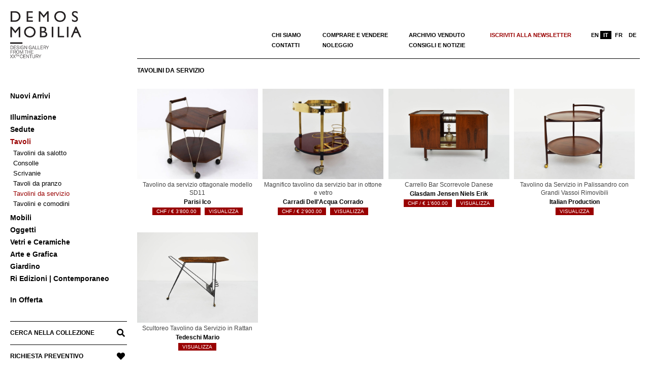

--- FILE ---
content_type: text/html; charset=UTF-8
request_url: https://www.demosmobilia.ch/it/category/tavoli/tavolini-da-servizio/
body_size: 14642
content:

<!DOCTYPE html>
<html lang="it-IT" class="no-js">

<head>
<meta charset="UTF-8" />
<meta name='robots' content='index, follow, max-image-preview:large, max-snippet:-1, max-video-preview:-1' />
<meta name="viewport" content="width=device-width, initial-scale=1" />
<meta name="generator" content="Creattica 1.12.1" />

	<!-- This site is optimized with the Yoast SEO plugin v24.0 - https://yoast.com/wordpress/plugins/seo/ -->
	<title>Tavolini di Servizio da Salotto di Design &#8211; Demosmobilia</title>
	<link rel="canonical" href="https://www.demosmobilia.ch/it/category/tavoli/tavolini-da-servizio/" />
	<meta property="og:locale" content="it_IT" />
	<meta property="og:type" content="article" />
	<meta property="og:title" content="Tavolini di Servizio da Salotto di Design &#8211; Demosmobilia" />
	<meta property="og:url" content="https://www.demosmobilia.ch/it/category/tavoli/tavolini-da-servizio/" />
	<meta property="og:site_name" content="Demosmobilia" />
	<meta name="twitter:card" content="summary_large_image" />
	<script type="application/ld+json" class="yoast-schema-graph">{"@context":"https://schema.org","@graph":[{"@type":"CollectionPage","@id":"https://www.demosmobilia.ch/it/category/tavoli/tavolini-da-servizio/","url":"https://www.demosmobilia.ch/it/category/tavoli/tavolini-da-servizio/","name":"Tavolini di Servizio da Salotto di Design &#8211; Demosmobilia","isPartOf":{"@id":"https://www.demosmobilia.ch/it/#website"},"primaryImageOfPage":{"@id":"https://www.demosmobilia.ch/it/category/tavoli/tavolini-da-servizio/#primaryimage"},"image":{"@id":"https://www.demosmobilia.ch/it/category/tavoli/tavolini-da-servizio/#primaryimage"},"thumbnailUrl":"https://www.demosmobilia.ch/wp-content/uploads/2025/12/Ico-Parisi-Serving-Table-Model-SD11-Stildomus-1959-italy-01.jpg","breadcrumb":{"@id":"https://www.demosmobilia.ch/it/category/tavoli/tavolini-da-servizio/#breadcrumb"},"inLanguage":"it-IT"},{"@type":"ImageObject","inLanguage":"it-IT","@id":"https://www.demosmobilia.ch/it/category/tavoli/tavolini-da-servizio/#primaryimage","url":"https://www.demosmobilia.ch/wp-content/uploads/2025/12/Ico-Parisi-Serving-Table-Model-SD11-Stildomus-1959-italy-01.jpg","contentUrl":"https://www.demosmobilia.ch/wp-content/uploads/2025/12/Ico-Parisi-Serving-Table-Model-SD11-Stildomus-1959-italy-01.jpg","width":1200,"height":900},{"@type":"BreadcrumbList","@id":"https://www.demosmobilia.ch/it/category/tavoli/tavolini-da-servizio/#breadcrumb","itemListElement":[{"@type":"ListItem","position":1,"name":"Home","item":"https://www.demosmobilia.ch/it/"},{"@type":"ListItem","position":2,"name":"Tavoli","item":"https://www.demosmobilia.ch/it/category/tavoli/"},{"@type":"ListItem","position":3,"name":"Tavolini da servizio"}]},{"@type":"WebSite","@id":"https://www.demosmobilia.ch/it/#website","url":"https://www.demosmobilia.ch/it/","name":"Demosmobilia","description":"Vintage design forniture from the &#039;30s to the &#039;80s","publisher":{"@id":"https://www.demosmobilia.ch/it/#organization"},"potentialAction":[{"@type":"SearchAction","target":{"@type":"EntryPoint","urlTemplate":"https://www.demosmobilia.ch/it/?s={search_term_string}"},"query-input":{"@type":"PropertyValueSpecification","valueRequired":true,"valueName":"search_term_string"}}],"inLanguage":"it-IT"},{"@type":"Organization","@id":"https://www.demosmobilia.ch/it/#organization","name":"demosmobilia","url":"https://www.demosmobilia.ch/it/","logo":{"@type":"ImageObject","inLanguage":"it-IT","@id":"https://www.demosmobilia.ch/it/#/schema/logo/image/","url":"https://www.demosmobilia.ch/wp-content/uploads/2020/07/demosmobilia-logo-2020-230-160.png","contentUrl":"https://www.demosmobilia.ch/wp-content/uploads/2020/07/demosmobilia-logo-2020-230-160.png","width":230,"height":160,"caption":"demosmobilia"},"image":{"@id":"https://www.demosmobilia.ch/it/#/schema/logo/image/"},"sameAs":["https://www.facebook.com/Demos-Mobilia-1137017453131445/","https://www.instagram.com/demosmobilia/"]}]}</script>
	<!-- / Yoast SEO plugin. -->


<link rel='dns-prefetch' href='//fonts.googleapis.com' />
<link rel="alternate" type="application/rss+xml" title="Demosmobilia &raquo; Feed" href="https://www.demosmobilia.ch/it/feed/" />
<link rel="alternate" type="application/rss+xml" title="Demosmobilia &raquo; Feed dei commenti" href="https://www.demosmobilia.ch/it/comments/feed/" />
<link rel="alternate" type="application/rss+xml" title="Feed Demosmobilia &raquo; Tavolini da servizio Categoria" href="https://www.demosmobilia.ch/it/category/tavoli/tavolini-da-servizio/feed/" />
<link rel="profile" href="http://gmpg.org/xfn/11" />
<link rel="preload" href="https://www.demosmobilia.ch/wp-content/themes/creattica/hybrid/extend/css/webfonts/fa-solid-900.woff2" as="font" crossorigin="anonymous">
<link rel="preload" href="https://www.demosmobilia.ch/wp-content/themes/creattica/hybrid/extend/css/webfonts/fa-regular-400.woff2" as="font" crossorigin="anonymous">
<link rel="preload" href="https://www.demosmobilia.ch/wp-content/themes/creattica/hybrid/extend/css/webfonts/fa-brands-400.woff2" as="font" crossorigin="anonymous">
		<!-- This site uses the Google Analytics by MonsterInsights plugin v9.11.1 - Using Analytics tracking - https://www.monsterinsights.com/ -->
		<!-- Nota: MonsterInsights non è attualmente configurato su questo sito. Il proprietario del sito deve autenticarsi con Google Analytics nel pannello delle impostazioni di MonsterInsights. -->
					<!-- No tracking code set -->
				<!-- / Google Analytics by MonsterInsights -->
		<style id='wp-img-auto-sizes-contain-inline-css'>
img:is([sizes=auto i],[sizes^="auto," i]){contain-intrinsic-size:3000px 1500px}
/*# sourceURL=wp-img-auto-sizes-contain-inline-css */
</style>
<link rel='stylesheet' id='wp-block-library-css' href='https://www.demosmobilia.ch/wp-includes/css/dist/block-library/style.min.css?ver=6.9' media='all' />
<link rel='stylesheet' id='wc-blocks-style-css' href='https://www.demosmobilia.ch/wp-content/plugins/woocommerce/assets/client/blocks/wc-blocks.css?ver=wc-9.4.4' media='all' />
<style id='global-styles-inline-css'>
:root{--wp--preset--aspect-ratio--square: 1;--wp--preset--aspect-ratio--4-3: 4/3;--wp--preset--aspect-ratio--3-4: 3/4;--wp--preset--aspect-ratio--3-2: 3/2;--wp--preset--aspect-ratio--2-3: 2/3;--wp--preset--aspect-ratio--16-9: 16/9;--wp--preset--aspect-ratio--9-16: 9/16;--wp--preset--color--black: #000000;--wp--preset--color--cyan-bluish-gray: #abb8c3;--wp--preset--color--white: #ffffff;--wp--preset--color--pale-pink: #f78da7;--wp--preset--color--vivid-red: #cf2e2e;--wp--preset--color--luminous-vivid-orange: #ff6900;--wp--preset--color--luminous-vivid-amber: #fcb900;--wp--preset--color--light-green-cyan: #7bdcb5;--wp--preset--color--vivid-green-cyan: #00d084;--wp--preset--color--pale-cyan-blue: #8ed1fc;--wp--preset--color--vivid-cyan-blue: #0693e3;--wp--preset--color--vivid-purple: #9b51e0;--wp--preset--color--accent: #990000;--wp--preset--color--accent-font: #ffffff;--wp--preset--gradient--vivid-cyan-blue-to-vivid-purple: linear-gradient(135deg,rgb(6,147,227) 0%,rgb(155,81,224) 100%);--wp--preset--gradient--light-green-cyan-to-vivid-green-cyan: linear-gradient(135deg,rgb(122,220,180) 0%,rgb(0,208,130) 100%);--wp--preset--gradient--luminous-vivid-amber-to-luminous-vivid-orange: linear-gradient(135deg,rgb(252,185,0) 0%,rgb(255,105,0) 100%);--wp--preset--gradient--luminous-vivid-orange-to-vivid-red: linear-gradient(135deg,rgb(255,105,0) 0%,rgb(207,46,46) 100%);--wp--preset--gradient--very-light-gray-to-cyan-bluish-gray: linear-gradient(135deg,rgb(238,238,238) 0%,rgb(169,184,195) 100%);--wp--preset--gradient--cool-to-warm-spectrum: linear-gradient(135deg,rgb(74,234,220) 0%,rgb(151,120,209) 20%,rgb(207,42,186) 40%,rgb(238,44,130) 60%,rgb(251,105,98) 80%,rgb(254,248,76) 100%);--wp--preset--gradient--blush-light-purple: linear-gradient(135deg,rgb(255,206,236) 0%,rgb(152,150,240) 100%);--wp--preset--gradient--blush-bordeaux: linear-gradient(135deg,rgb(254,205,165) 0%,rgb(254,45,45) 50%,rgb(107,0,62) 100%);--wp--preset--gradient--luminous-dusk: linear-gradient(135deg,rgb(255,203,112) 0%,rgb(199,81,192) 50%,rgb(65,88,208) 100%);--wp--preset--gradient--pale-ocean: linear-gradient(135deg,rgb(255,245,203) 0%,rgb(182,227,212) 50%,rgb(51,167,181) 100%);--wp--preset--gradient--electric-grass: linear-gradient(135deg,rgb(202,248,128) 0%,rgb(113,206,126) 100%);--wp--preset--gradient--midnight: linear-gradient(135deg,rgb(2,3,129) 0%,rgb(40,116,252) 100%);--wp--preset--font-size--small: 13px;--wp--preset--font-size--medium: 20px;--wp--preset--font-size--large: 36px;--wp--preset--font-size--x-large: 42px;--wp--preset--font-family--inter: "Inter", sans-serif;--wp--preset--font-family--cardo: Cardo;--wp--preset--spacing--20: 0.44rem;--wp--preset--spacing--30: 0.67rem;--wp--preset--spacing--40: 1rem;--wp--preset--spacing--50: 1.5rem;--wp--preset--spacing--60: 2.25rem;--wp--preset--spacing--70: 3.38rem;--wp--preset--spacing--80: 5.06rem;--wp--preset--shadow--natural: 6px 6px 9px rgba(0, 0, 0, 0.2);--wp--preset--shadow--deep: 12px 12px 50px rgba(0, 0, 0, 0.4);--wp--preset--shadow--sharp: 6px 6px 0px rgba(0, 0, 0, 0.2);--wp--preset--shadow--outlined: 6px 6px 0px -3px rgb(255, 255, 255), 6px 6px rgb(0, 0, 0);--wp--preset--shadow--crisp: 6px 6px 0px rgb(0, 0, 0);}:where(.is-layout-flex){gap: 0.5em;}:where(.is-layout-grid){gap: 0.5em;}body .is-layout-flex{display: flex;}.is-layout-flex{flex-wrap: wrap;align-items: center;}.is-layout-flex > :is(*, div){margin: 0;}body .is-layout-grid{display: grid;}.is-layout-grid > :is(*, div){margin: 0;}:where(.wp-block-columns.is-layout-flex){gap: 2em;}:where(.wp-block-columns.is-layout-grid){gap: 2em;}:where(.wp-block-post-template.is-layout-flex){gap: 1.25em;}:where(.wp-block-post-template.is-layout-grid){gap: 1.25em;}.has-black-color{color: var(--wp--preset--color--black) !important;}.has-cyan-bluish-gray-color{color: var(--wp--preset--color--cyan-bluish-gray) !important;}.has-white-color{color: var(--wp--preset--color--white) !important;}.has-pale-pink-color{color: var(--wp--preset--color--pale-pink) !important;}.has-vivid-red-color{color: var(--wp--preset--color--vivid-red) !important;}.has-luminous-vivid-orange-color{color: var(--wp--preset--color--luminous-vivid-orange) !important;}.has-luminous-vivid-amber-color{color: var(--wp--preset--color--luminous-vivid-amber) !important;}.has-light-green-cyan-color{color: var(--wp--preset--color--light-green-cyan) !important;}.has-vivid-green-cyan-color{color: var(--wp--preset--color--vivid-green-cyan) !important;}.has-pale-cyan-blue-color{color: var(--wp--preset--color--pale-cyan-blue) !important;}.has-vivid-cyan-blue-color{color: var(--wp--preset--color--vivid-cyan-blue) !important;}.has-vivid-purple-color{color: var(--wp--preset--color--vivid-purple) !important;}.has-black-background-color{background-color: var(--wp--preset--color--black) !important;}.has-cyan-bluish-gray-background-color{background-color: var(--wp--preset--color--cyan-bluish-gray) !important;}.has-white-background-color{background-color: var(--wp--preset--color--white) !important;}.has-pale-pink-background-color{background-color: var(--wp--preset--color--pale-pink) !important;}.has-vivid-red-background-color{background-color: var(--wp--preset--color--vivid-red) !important;}.has-luminous-vivid-orange-background-color{background-color: var(--wp--preset--color--luminous-vivid-orange) !important;}.has-luminous-vivid-amber-background-color{background-color: var(--wp--preset--color--luminous-vivid-amber) !important;}.has-light-green-cyan-background-color{background-color: var(--wp--preset--color--light-green-cyan) !important;}.has-vivid-green-cyan-background-color{background-color: var(--wp--preset--color--vivid-green-cyan) !important;}.has-pale-cyan-blue-background-color{background-color: var(--wp--preset--color--pale-cyan-blue) !important;}.has-vivid-cyan-blue-background-color{background-color: var(--wp--preset--color--vivid-cyan-blue) !important;}.has-vivid-purple-background-color{background-color: var(--wp--preset--color--vivid-purple) !important;}.has-black-border-color{border-color: var(--wp--preset--color--black) !important;}.has-cyan-bluish-gray-border-color{border-color: var(--wp--preset--color--cyan-bluish-gray) !important;}.has-white-border-color{border-color: var(--wp--preset--color--white) !important;}.has-pale-pink-border-color{border-color: var(--wp--preset--color--pale-pink) !important;}.has-vivid-red-border-color{border-color: var(--wp--preset--color--vivid-red) !important;}.has-luminous-vivid-orange-border-color{border-color: var(--wp--preset--color--luminous-vivid-orange) !important;}.has-luminous-vivid-amber-border-color{border-color: var(--wp--preset--color--luminous-vivid-amber) !important;}.has-light-green-cyan-border-color{border-color: var(--wp--preset--color--light-green-cyan) !important;}.has-vivid-green-cyan-border-color{border-color: var(--wp--preset--color--vivid-green-cyan) !important;}.has-pale-cyan-blue-border-color{border-color: var(--wp--preset--color--pale-cyan-blue) !important;}.has-vivid-cyan-blue-border-color{border-color: var(--wp--preset--color--vivid-cyan-blue) !important;}.has-vivid-purple-border-color{border-color: var(--wp--preset--color--vivid-purple) !important;}.has-vivid-cyan-blue-to-vivid-purple-gradient-background{background: var(--wp--preset--gradient--vivid-cyan-blue-to-vivid-purple) !important;}.has-light-green-cyan-to-vivid-green-cyan-gradient-background{background: var(--wp--preset--gradient--light-green-cyan-to-vivid-green-cyan) !important;}.has-luminous-vivid-amber-to-luminous-vivid-orange-gradient-background{background: var(--wp--preset--gradient--luminous-vivid-amber-to-luminous-vivid-orange) !important;}.has-luminous-vivid-orange-to-vivid-red-gradient-background{background: var(--wp--preset--gradient--luminous-vivid-orange-to-vivid-red) !important;}.has-very-light-gray-to-cyan-bluish-gray-gradient-background{background: var(--wp--preset--gradient--very-light-gray-to-cyan-bluish-gray) !important;}.has-cool-to-warm-spectrum-gradient-background{background: var(--wp--preset--gradient--cool-to-warm-spectrum) !important;}.has-blush-light-purple-gradient-background{background: var(--wp--preset--gradient--blush-light-purple) !important;}.has-blush-bordeaux-gradient-background{background: var(--wp--preset--gradient--blush-bordeaux) !important;}.has-luminous-dusk-gradient-background{background: var(--wp--preset--gradient--luminous-dusk) !important;}.has-pale-ocean-gradient-background{background: var(--wp--preset--gradient--pale-ocean) !important;}.has-electric-grass-gradient-background{background: var(--wp--preset--gradient--electric-grass) !important;}.has-midnight-gradient-background{background: var(--wp--preset--gradient--midnight) !important;}.has-small-font-size{font-size: var(--wp--preset--font-size--small) !important;}.has-medium-font-size{font-size: var(--wp--preset--font-size--medium) !important;}.has-large-font-size{font-size: var(--wp--preset--font-size--large) !important;}.has-x-large-font-size{font-size: var(--wp--preset--font-size--x-large) !important;}
/*# sourceURL=global-styles-inline-css */
</style>

<style id='classic-theme-styles-inline-css'>
/*! This file is auto-generated */
.wp-block-button__link{color:#fff;background-color:#32373c;border-radius:9999px;box-shadow:none;text-decoration:none;padding:calc(.667em + 2px) calc(1.333em + 2px);font-size:1.125em}.wp-block-file__button{background:#32373c;color:#fff;text-decoration:none}
/*# sourceURL=/wp-includes/css/classic-themes.min.css */
</style>
<link rel='stylesheet' id='kioken-blocks-style-css' href='https://www.demosmobilia.ch/wp-content/plugins/kioken-blocks/dist/blocks.style.build.css?ver=1.3.9' media='all' />
<link rel='stylesheet' id='woocommerce-layout-css' href='https://www.demosmobilia.ch/wp-content/plugins/woocommerce/assets/css/woocommerce-layout.css?ver=9.4.4' media='all' />
<link rel='stylesheet' id='woocommerce-smallscreen-css' href='https://www.demosmobilia.ch/wp-content/plugins/woocommerce/assets/css/woocommerce-smallscreen.css?ver=9.4.4' media='only screen and (max-width: 768px)' />
<link rel='stylesheet' id='woocommerce-general-css' href='https://www.demosmobilia.ch/wp-content/plugins/woocommerce/assets/css/woocommerce.css?ver=9.4.4' media='all' />
<style id='woocommerce-inline-inline-css'>
.woocommerce form .form-row .required { visibility: visible; }
/*# sourceURL=woocommerce-inline-inline-css */
</style>
<link rel='stylesheet' id='aws-style-css' href='https://www.demosmobilia.ch/wp-content/plugins/advanced-woo-search/assets/css/common.min.css?ver=3.51' media='all' />
<link rel='stylesheet' id='wpml-menu-item-0-css' href='https://www.demosmobilia.ch/wp-content/plugins/sitepress-multilingual-cms/templates/language-switchers/menu-item/style.min.css?ver=1' media='all' />
<link rel='stylesheet' id='hoot-google-fonts-css' href='https://fonts.googleapis.com/css2?family=Open%20Sans:ital,wght@0,300;0,400;0,700;0,800;1,400;1,700&#038;display=swap' media='all' />
<link rel='stylesheet' id='hybrid-gallery-css' href='https://www.demosmobilia.ch/wp-content/themes/creattica/hybrid/css/gallery.min.css?ver=4.0.0' media='all' />
<link rel='stylesheet' id='font-awesome-css' href='https://www.demosmobilia.ch/wp-content/themes/creattica/hybrid/extend/css/font-awesome.css?ver=5.15.4' media='all' />
<style id='font-awesome-inline-css'>
[data-font="FontAwesome"]:before {font-family: 'FontAwesome' !important;content: attr(data-icon) !important;speak: none !important;font-weight: normal !important;font-variant: normal !important;text-transform: none !important;line-height: 1 !important;font-style: normal !important;-webkit-font-smoothing: antialiased !important;-moz-osx-font-smoothing: grayscale !important;}
/*# sourceURL=font-awesome-inline-css */
</style>
<link rel='stylesheet' id='recent-posts-widget-with-thumbnails-public-style-css' href='https://www.demosmobilia.ch/wp-content/plugins/recent-posts-widget-with-thumbnails/public.css?ver=7.1.1' media='all' />
<link rel='stylesheet' id='hybridextend-style-css' href='https://www.demosmobilia.ch/wp-content/themes/creattica/style.css?ver=1.12.1' media='all' />
<link rel='stylesheet' id='hoot-wpblocks-css' href='https://www.demosmobilia.ch/wp-content/themes/creattica/include/blocks/wpblocks.css?ver=1.12.1' media='all' />
<style id='hoot-wpblocks-inline-css'>
.hgrid {
	max-width: 1260px;
} 
#page-wrapper {
	width: 1530px;
} 
a {
	color: #990000;
} 
.accent-typo {
	background: #990000;
	color: #ffffff;
} 
.invert-typo {
	color: #ffffff;
} 
.enforce-typo {
	background: #ffffff;
} 
body.wordpress input[type="submit"], body.wordpress #submit, body.wordpress .button,.wc-block-components-button, .woocommerce #respond input#submit.alt, .woocommerce a.button.alt, .woocommerce button.button.alt, .woocommerce input.button.alt {
	color: #990000;
	border-color: #990000;
} 
body.wordpress input[type="submit"]:hover, body.wordpress #submit:hover, body.wordpress .button:hover, body.wordpress input[type="submit"]:focus, body.wordpress #submit:focus, body.wordpress .button:focus,.wc-block-components-button:hover, .woocommerce #respond input#submit.alt:hover, .woocommerce a.button.alt:hover, .woocommerce button.button.alt:hover, .woocommerce input.button.alt {
	background: #990000;
	color: #ffffff;
} 
body {
	background-color: #ffffff;
} 
#main {
	background-color: #ffffff;
} 
.site-logo-with-icon #site-title i {
	font-size: 50px;
} 
.entry-footer .entry-byline {
	color: #990000;
} 
.lSSlideOuter .lSPager.lSpg > li:hover a, .lSSlideOuter .lSPager.lSpg > li.active a {
	background-color: #990000;
} 
.hootslider-html-slide-button,.hootslider-image-slide-button {
	background: #990000;
	color: #ffffff;
} 
.frontpage-area.module-bg-accent {
	background-color: #990000;
} 
.content-block-style3 .enforce-typo {
	background-color: #ffffff;
} 
.content-block-style4 .content-block-icon.icon-style-none,.content-block-icon i {
	color: #990000;
} 
.content-block-style4 .icon-style-circle, .content-block-style4 .icon-style-square {
	border-color: #990000;
} 
#infinite-handle span,.lrm-form a.button, .lrm-form button, .lrm-form button[type=submit], .lrm-form #buddypress input[type=submit], .lrm-form input[type=submit] {
	background: #990000;
	color: #ffffff;
} 
.woocommerce nav.woocommerce-pagination ul li a:focus, .woocommerce nav.woocommerce-pagination ul li a:hover {
	color: #990000;
} 
:root .has-accent-color,.is-style-outline>.wp-block-button__link:not(.has-text-color), .wp-block-button__link.is-style-outline:not(.has-text-color) {
	color: #990000;
} 
:root .has-accent-background-color,.wp-block-button__link,.wp-block-button__link:hover,.wp-block-search__button,.wp-block-search__button:hover, .wp-block-file__button,.wp-block-file__button:hover {
	background: #990000;
} 
:root .has-accent-font-color,.wp-block-button__link,.wp-block-button__link:hover,.wp-block-search__button,.wp-block-search__button:hover, .wp-block-file__button,.wp-block-file__button:hover {
	color: #ffffff;
} 
:root .has-accent-font-background-color {
	background: #ffffff;
}
/*# sourceURL=hoot-wpblocks-inline-css */
</style>
<link rel='stylesheet' id='hybridextend-child-style-css' href='https://www.demosmobilia.ch/wp-content/themes/creattica-child/style.css?ver=1.1del19092024' media='all' />
<link rel='stylesheet' id='yith_ywraq_frontend-css' href='https://www.demosmobilia.ch/wp-content/plugins/yith-woocommerce-request-a-quote-premium/assets/css/ywraq-frontend.css?ver=2.4.3' media='all' />
<style id='yith_ywraq_frontend-inline-css'>
.woocommerce .add-request-quote-button.button, .woocommerce .add-request-quote-button-addons.button{
    background-color: #000000!important;
    color: #ffffff!important;
}
.woocommerce .add-request-quote-button.button:hover,  .woocommerce .add-request-quote-button-addons.button:hover{
    background-color: #000000!important;
    color: #fff!important;
}
.woocommerce a.add-request-quote-button{
    color: #ffffff!important;
}

.woocommerce a.add-request-quote-button:hover{
    color: #fff!important;
}

/*# sourceURL=yith_ywraq_frontend-inline-css */
</style>
<script src="https://www.demosmobilia.ch/wp-includes/js/jquery/jquery.min.js?ver=3.7.1" id="jquery-core-js"></script>
<script src="https://www.demosmobilia.ch/wp-includes/js/jquery/jquery-migrate.min.js?ver=3.4.1" id="jquery-migrate-js"></script>
<script src="https://www.demosmobilia.ch/wp-content/plugins/woocommerce/assets/js/jquery-blockui/jquery.blockUI.min.js?ver=2.7.0-wc.9.4.4" id="jquery-blockui-js" defer data-wp-strategy="defer"></script>
<script id="wc-add-to-cart-js-extra">
var wc_add_to_cart_params = {"ajax_url":"/wp-admin/admin-ajax.php?lang=it","wc_ajax_url":"/it/?wc-ajax=%%endpoint%%","i18n_view_cart":"Visualizza carrello","cart_url":"https://www.demosmobilia.ch/it/","is_cart":"","cart_redirect_after_add":"no"};
//# sourceURL=wc-add-to-cart-js-extra
</script>
<script src="https://www.demosmobilia.ch/wp-content/plugins/woocommerce/assets/js/frontend/add-to-cart.min.js?ver=9.4.4" id="wc-add-to-cart-js" defer data-wp-strategy="defer"></script>
<script src="https://www.demosmobilia.ch/wp-content/plugins/woocommerce/assets/js/js-cookie/js.cookie.min.js?ver=2.1.4-wc.9.4.4" id="js-cookie-js" defer data-wp-strategy="defer"></script>
<script id="woocommerce-js-extra">
var woocommerce_params = {"ajax_url":"/wp-admin/admin-ajax.php?lang=it","wc_ajax_url":"/it/?wc-ajax=%%endpoint%%"};
//# sourceURL=woocommerce-js-extra
</script>
<script src="https://www.demosmobilia.ch/wp-content/plugins/woocommerce/assets/js/frontend/woocommerce.min.js?ver=9.4.4" id="woocommerce-js" defer data-wp-strategy="defer"></script>
<script src="https://www.demosmobilia.ch/wp-content/themes/creattica/js/modernizr.custom.js?ver=2.8.3" id="modernizr-js"></script>
<link rel="https://api.w.org/" href="https://www.demosmobilia.ch/it/wp-json/" /><link rel="alternate" title="JSON" type="application/json" href="https://www.demosmobilia.ch/it/wp-json/wp/v2/product_cat/4189" /><link rel="EditURI" type="application/rsd+xml" title="RSD" href="https://www.demosmobilia.ch/xmlrpc.php?rsd" />
<meta name="generator" content="WordPress 6.9" />
<meta name="generator" content="WooCommerce 9.4.4" />
<meta name="generator" content="WPML ver:4.9.0 stt:1,4,3,27;" />
	<noscript><style>.woocommerce-product-gallery{ opacity: 1 !important; }</style></noscript>
	<style class='wp-fonts-local'>
@font-face{font-family:Inter;font-style:normal;font-weight:300 900;font-display:fallback;src:url('https://www.demosmobilia.ch/wp-content/plugins/woocommerce/assets/fonts/Inter-VariableFont_slnt,wght.woff2') format('woff2');font-stretch:normal;}
@font-face{font-family:Cardo;font-style:normal;font-weight:400;font-display:fallback;src:url('https://www.demosmobilia.ch/wp-content/plugins/woocommerce/assets/fonts/cardo_normal_400.woff2') format('woff2');}
</style>
<link rel="icon" href="https://www.demosmobilia.ch/wp-content/uploads/2020/08/D-demosmobilia-100x100.png" sizes="32x32" />
<link rel="icon" href="https://www.demosmobilia.ch/wp-content/uploads/2020/08/D-demosmobilia.png" sizes="192x192" />
<link rel="apple-touch-icon" href="https://www.demosmobilia.ch/wp-content/uploads/2020/08/D-demosmobilia.png" />
<meta name="msapplication-TileImage" content="https://www.demosmobilia.ch/wp-content/uploads/2020/08/D-demosmobilia.png" />
		<style id="wp-custom-css">
			/* #main a { text-decoration: underline }
#content-top a { text-decoration: none }
.yit-wcan-container a { text-decoration: none !important }
.textwidget a { text-decoration: none !important }
#rpwwt-recent-posts-widget-with-thumbnails-2 a { text-decoration: none } */
p a { text-decoration: underline !important }
#footer a { text-decoration: underline !important; color: black }
.menu-items > li > a {
    text-transform: none }		</style>
		</head>

<body class="wordpress ltr it it-it child-theme y2026 m01 d15 h02 thursday logged-out wp-custom-logo plural archive taxonomy taxonomy-product_cat taxonomy-product_cat-tavolini-da-servizio product_cat-template-default creattica theme-creattica woocommerce woocommerce-page woocommerce-no-js is_chrome" dir="ltr" itemscope="itemscope" itemtype="https://schema.org/Blog">

	
	<a href="#main" class="screen-reader-text">Salta al contenuto</a>

	<div id="page-wrapper" class=" hgrid site-boxed content-boxed page-wrapper sitewrap-full-width sidebars0 hoot-cf7-style hoot-mapp-style hoot-jetpack-style">

		
		<div id="leftbar" class=" leftbar">
			<div id="leftbar-inner" class=" leftbar-inner">

								<header id="header" class="site-header" role="banner" itemscope="itemscope" itemtype="https://schema.org/WPHeader">
						<div id="header-primary" class=" header-part">
		<div class="hgrid">
			<div class="hgrid-span-12">

				<div id="branding" class="site-branding branding">
					<div id="site-logo" class="site-logo-image">
						<div id="site-logo-image" ><div id="site-title" class="site-title" itemprop="headline"><a href="https://www.demosmobilia.ch/it/" class="custom-logo-link" rel="home"><img width="230" height="160" src="https://www.demosmobilia.ch/wp-content/uploads/2020/07/demosmobilia-logo-2020-230-160.png" class="custom-logo" alt="Tavolino da servizio ottagonale modello SD11" decoding="async" title="Item nr: 25122 - Tavolino da servizio ottagonale modello SD11" /></a><div style="clip: rect(1px, 1px, 1px, 1px); clip-path: inset(50%); height: 1px; width: 1px; margin: -1px; overflow: hidden; position: absolute !important;">Demosmobilia</div></div></div>					</div>
				</div><!-- #branding -->

			</div>
		</div>
			</div>
	<div id="mobile-header" class=""><div class="mobile-logo-area"><a href="https://www.demosmobilia.ch/" rel="home"><img class="mobile-logo-image" src="https://www.demosmobilia.ch/wp-content/uploads/2020/08/demosmobilia-logo-2020-smart.png" alt="Demosmobilia — Design gallery & Warehouse — Switzerland"></a></div></div><div id="mobile-header-right" class="only-for-mobile"><a href="https://www.demosmobilia.ch/search-in-our-collection/" rel="home"><i class="fa fa-search"></i></a></div>	<div id="header-aside" class=" header-aside">
		<div class="hgrid">
			<div class="hgrid-span-12">
					<div class="screen-reader-text">Menu primario di navigzione</div>
	<nav id="menu-primary" class="menu menu-primary nav-menu mobilemenu-inline mobilesubmenu-click" role="navigation" aria-label="Navigazione primaria Menu" itemscope="itemscope" itemtype="https://schema.org/SiteNavigationElement">
		<div class="menu-toggle"><span class="menu-toggle-text">Menu</span><i class="fas fa-bars"></i></div>
		<div class="menu-expand"><i class="fas fa-bars"></i></div>

		<ul id="menu-primary-items" class="menu-items sf-menu menu"><li id="menu-item-38917" class="spazio-sotto single-voice menu-item menu-item-type-taxonomy menu-item-object-product_cat menu-item-38917"><a href="https://www.demosmobilia.ch/it/category/nuovi-arrivi/">Nuovi Arrivi</a></li>
<li id="menu-item-38918" class="menu-item menu-item-type-taxonomy menu-item-object-product_cat menu-item-has-children menu-item-38918"><a href="https://www.demosmobilia.ch/it/category/illuminazione/">Illuminazione</a>
<ul class="sub-menu">
	<li id="menu-item-4092" class="menu-item-4092"><a href="https://www.demosmobilia.ch/it/category/illuminazione/lampade-da-terra/">Lampade da terra</a></li>
	<li id="menu-item-4093" class="menu-item-4093"><a href="https://www.demosmobilia.ch/it/category/illuminazione/lampade-da-soffitto/">Lampadari, plafoniere e spot</a></li>
	<li id="menu-item-4094" class="menu-item-4094"><a href="https://www.demosmobilia.ch/it/category/illuminazione/lampade-da-tavolo/">Lampade da tavolo</a></li>
	<li id="menu-item-4095" class="menu-item-4095"><a href="https://www.demosmobilia.ch/it/category/illuminazione/applique/">Applique</a></li>
</ul>
</li>
<li id="menu-item-38919" class="menu-item menu-item-type-taxonomy menu-item-object-product_cat menu-item-has-children menu-item-38919"><a href="https://www.demosmobilia.ch/it/category/sedute/">Sedute</a>
<ul class="sub-menu">
	<li id="menu-item-4154" class="menu-item-4154"><a href="https://www.demosmobilia.ch/it/category/sedute/poltrone/">Poltrone</a></li>
	<li id="menu-item-4156" class="menu-item-4156"><a href="https://www.demosmobilia.ch/it/category/sedute/letti-e-dormeuse/">Letti e dormeuse</a></li>
	<li id="menu-item-4159" class="menu-item-4159"><a href="https://www.demosmobilia.ch/it/category/sedute/panchine/">Panchine</a></li>
	<li id="menu-item-4160" class="menu-item-4160"><a href="https://www.demosmobilia.ch/it/category/sedute/sedie/">Sedie</a></li>
	<li id="menu-item-4162" class="menu-item-4162"><a href="https://www.demosmobilia.ch/it/category/sedute/divani-e-divani-letto/">Divani e divani letto</a></li>
	<li id="menu-item-4164" class="menu-item-4164"><a href="https://www.demosmobilia.ch/it/category/sedute/sgabelli/">Sgabelli</a></li>
</ul>
</li>
<li id="menu-item-38920" class="menu-item menu-item-type-taxonomy menu-item-object-product_cat current-product_cat-ancestor current-menu-parent current-menu-ancestor menu-item-has-children menu-item-38920"><a href="https://www.demosmobilia.ch/it/category/tavoli/">Tavoli</a>
<ul class="sub-menu">
	<li id="menu-item-4180" class="menu-item-4180"><a href="https://www.demosmobilia.ch/it/category/tavoli/tavolini-da-salotto/">Tavolini da salotto</a></li>
	<li id="menu-item-4182" class="menu-item-4182"><a href="https://www.demosmobilia.ch/it/category/tavoli/consolle/">Consolle</a></li>
	<li id="menu-item-4185" class="menu-item-4185"><a href="https://www.demosmobilia.ch/it/category/tavoli/scrivanie/">Scrivanie</a></li>
	<li id="menu-item-4186" class="menu-item-4186"><a href="https://www.demosmobilia.ch/it/category/tavoli/tavoli-da-pranzo/">Tavoli da pranzo</a></li>
	<li id="menu-item-4189" class="current-menu-item menu-item-4189"><a href="https://www.demosmobilia.ch/it/category/tavoli/tavolini-da-servizio/" aria-current="page">Tavolini da servizio</a></li>
	<li id="menu-item-4190" class="menu-item-4190"><a href="https://www.demosmobilia.ch/it/category/tavoli/tavolini-e-comodini/">Tavolini e comodini</a></li>
</ul>
</li>
<li id="menu-item-38921" class="menu-item menu-item-type-taxonomy menu-item-object-product_cat menu-item-has-children menu-item-38921"><a href="https://www.demosmobilia.ch/it/category/mobili/">Mobili</a>
<ul class="sub-menu">
	<li id="menu-item-4168" class="menu-item-4168"><a href="https://www.demosmobilia.ch/it/category/mobili/mobili-bar/">Mobili bar</a></li>
	<li id="menu-item-4170" class="menu-item-4170"><a href="https://www.demosmobilia.ch/it/category/mobili/librerie/">Librerie</a></li>
	<li id="menu-item-4173" class="menu-item-4173"><a href="https://www.demosmobilia.ch/it/category/mobili/armadi-e-guardaroba/">Armadi e guardaroba</a></li>
	<li id="menu-item-4174" class="menu-item-4174"><a href="https://www.demosmobilia.ch/it/category/mobili/cassettiere/">Cassettiere</a></li>
	<li id="menu-item-4176" class="menu-item-4176"><a href="https://www.demosmobilia.ch/it/category/mobili/credenze/">Credenze</a></li>
</ul>
</li>
<li id="menu-item-38922" class="menu-item menu-item-type-taxonomy menu-item-object-product_cat menu-item-has-children menu-item-38922"><a href="https://www.demosmobilia.ch/it/category/oggetti/">Oggetti</a>
<ul class="sub-menu">
	<li id="menu-item-4144" class="menu-item-4144"><a href="https://www.demosmobilia.ch/it/category/oggetti/tappeti/">Tappeti</a></li>
	<li id="menu-item-4138" class="menu-item-4138"><a href="https://www.demosmobilia.ch/it/category/oggetti/specchi/">Specchi</a></li>
	<li id="menu-item-4130" class="menu-item-4130"><a href="https://www.demosmobilia.ch/it/category/oggetti/posacenere-e-set-da-fumo/">Posacenere e set da fumo</a></li>
	<li id="menu-item-4143" class="menu-item-4143"><a href="https://www.demosmobilia.ch/it/category/oggetti/portaombrelli/">Portaombrelli</a></li>
	<li id="menu-item-4136" class="menu-item-4136"><a href="https://www.demosmobilia.ch/it/category/oggetti/maniglie/">Maniglie</a></li>
	<li id="menu-item-4133" class="menu-item-4133"><a href="https://www.demosmobilia.ch/it/category/oggetti/candelabri/">Candelabri</a></li>
	<li id="menu-item-4134" class="menu-item-4134"><a href="https://www.demosmobilia.ch/it/category/oggetti/appendiabiti/">Appendiabiti</a></li>
	<li id="menu-item-4140" class="menu-item-4140"><a href="https://www.demosmobilia.ch/it/category/oggetti/altro/">Altro</a></li>
</ul>
</li>
<li id="menu-item-38923" class="menu-item menu-item-type-taxonomy menu-item-object-product_cat menu-item-has-children menu-item-38923"><a href="https://www.demosmobilia.ch/it/category/vetri-e-ceramiche/">Vetri e Ceramiche</a>
<ul class="sub-menu">
	<li id="menu-item-38924" class="menu-item menu-item-type-taxonomy menu-item-object-product_cat menu-item-38924"><a href="https://www.demosmobilia.ch/it/category/vetri-e-ceramiche/vasi/">Vasi</a></li>
	<li id="menu-item-38925" class="menu-item menu-item-type-taxonomy menu-item-object-product_cat menu-item-38925"><a href="https://www.demosmobilia.ch/it/category/vetri-e-ceramiche/ciotole-piatti-e-oggetti-per-la-tavola/">Ciotole, piatti e oggetti per la tavola</a></li>
	<li id="menu-item-38926" class="menu-item menu-item-type-taxonomy menu-item-object-product_cat menu-item-38926"><a href="https://www.demosmobilia.ch/it/category/vetri-e-ceramiche/posacenere/">Posacenere</a></li>
	<li id="menu-item-38927" class="menu-item menu-item-type-taxonomy menu-item-object-product_cat menu-item-38927"><a href="https://www.demosmobilia.ch/it/category/vetri-e-ceramiche/grandi-vasi/">Grandi vasi da terra</a></li>
	<li id="menu-item-38928" class="menu-item menu-item-type-taxonomy menu-item-object-product_cat menu-item-38928"><a href="https://www.demosmobilia.ch/it/category/vetri-e-ceramiche/altri-oggetti/">Altro</a></li>
</ul>
</li>
<li id="menu-item-38929" class="menu-item menu-item-type-taxonomy menu-item-object-product_cat menu-item-has-children menu-item-38929"><a href="https://www.demosmobilia.ch/it/category/arte-e-grafica/">Arte e Grafica</a>
<ul class="sub-menu">
	<li id="menu-item-4081" class="menu-item-4081"><a href="https://www.demosmobilia.ch/it/category/arte-e-grafica/sculture/">Sculture</a></li>
	<li id="menu-item-4100" class="menu-item-4100"><a href="https://www.demosmobilia.ch/it/category/arte-e-grafica/dipinti-stampe-e-multipli/">Dipinti, stampe e multipli</a></li>
</ul>
</li>
<li id="menu-item-38930" class="menu-item menu-item-type-taxonomy menu-item-object-product_cat menu-item-has-children menu-item-38930"><a href="https://www.demosmobilia.ch/it/category/giardino/">Giardino</a>
<ul class="sub-menu">
	<li id="menu-item-4082" class="menu-item-4082"><a href="https://www.demosmobilia.ch/it/category/giardino/poltrone-da-esterno/">Poltrone</a></li>
	<li id="menu-item-4083" class="menu-item-4083"><a href="https://www.demosmobilia.ch/it/category/giardino/sedie-da-esterno/">Sedie</a></li>
	<li id="menu-item-4084" class="menu-item-4084"><a href="https://www.demosmobilia.ch/it/category/giardino/oggetti-da-esterno/">Oggetti</a></li>
	<li id="menu-item-4085" class="menu-item-4085"><a href="https://www.demosmobilia.ch/it/category/giardino/tavoli-da-esterno/">Tavoli</a></li>
	<li id="menu-item-4086" class="menu-item-4086"><a href="https://www.demosmobilia.ch/it/category/giardino/sdraio/">Sdraio</a></li>
</ul>
</li>
<li id="menu-item-38931" class="spazio-sotto menu-item menu-item-type-taxonomy menu-item-object-product_cat menu-item-has-children menu-item-38931"><a href="https://www.demosmobilia.ch/it/category/ri-edizioni-contemporaneo/">Ri Edizioni | Contemporaneo</a>
<ul class="sub-menu">
	<li id="menu-item-4148" class="menu-item-4148"><a href="https://www.demosmobilia.ch/it/category/ri-edizioni-contemporaneo/tappeti-amini/">Tappeti Amini</a></li>
	<li id="menu-item-4150" class="menu-item-4150"><a href="https://www.demosmobilia.ch/it/category/ri-edizioni-contemporaneo/small-family-growing/">Small Family Growing per Demosmobilia</a></li>
</ul>
</li>
<li id="menu-item-38873" class="menu-item menu-item-type-post_type menu-item-object-page menu-item-38873"><a href="https://www.demosmobilia.ch/it/offerte-speciali/">In Offerta</a></li>
<li id="menu-item-38869" class="only-for-mobile menu-item menu-item-type-post_type menu-item-object-page menu-item-38869"><a href="https://www.demosmobilia.ch/it/chi-siamo/">Chi Siamo</a></li>
<li id="menu-item-38871" class="only-for-mobile menu-item menu-item-type-post_type menu-item-object-page menu-item-38871"><a href="https://www.demosmobilia.ch/it/contatti/">Contatti</a></li>
<li id="menu-item-38870" class="only-for-mobile menu-item menu-item-type-post_type menu-item-object-page menu-item-38870"><a href="https://www.demosmobilia.ch/it/comprare-e-vendere/">Comprare &#038; Vendere</a></li>
<li id="menu-item-38876" class="only-for-mobile menu-item menu-item-type-post_type menu-item-object-page menu-item-38876"><a href="https://www.demosmobilia.ch/it/noleggio/">Noleggio</a></li>
<li id="menu-item-38867" class="only-for-mobile menu-item menu-item-type-post_type menu-item-object-page menu-item-38867"><a href="https://www.demosmobilia.ch/it/archivio-del-venduto/">Archivio Venduto</a></li>
<li id="menu-item-38865" class="only-for-mobile menu-item menu-item-type-post_type menu-item-object-page menu-item-38865"><a href="https://www.demosmobilia.ch/it/consigli-e-notizie/">Consigli &#038; Notizie</a></li>
<li id="menu-item-38877" class="only-for-mobile menu-item menu-item-type-post_type menu-item-object-page menu-item-38877"><a href="https://www.demosmobilia.ch/it/newsletter/">Iscriviti alla Newsletter</a></li>
<li id="menu-item-wpml-ls-16-en" class="menu-item wpml-ls-slot-16 wpml-ls-item wpml-ls-item-en wpml-ls-menu-item wpml-ls-first-item menu-item-type-wpml_ls_menu_item menu-item-object-wpml_ls_menu_item menu-item-wpml-ls-16-en"><a href="https://www.demosmobilia.ch/category/tables/serving-tables/" title="Passa a EN" aria-label="Passa a EN" role="menuitem"><span class="wpml-ls-native" lang="en">EN</span></a></li>
<li id="menu-item-wpml-ls-16-it" class="menu-item wpml-ls-slot-16 wpml-ls-item wpml-ls-item-it wpml-ls-current-language wpml-ls-menu-item menu-item-type-wpml_ls_menu_item menu-item-object-wpml_ls_menu_item menu-item-wpml-ls-16-it"><a href="https://www.demosmobilia.ch/it/category/tavoli/tavolini-da-servizio/" role="menuitem"><span class="wpml-ls-native" lang="it">IT</span></a></li>
<li id="menu-item-wpml-ls-16-fr" class="menu-item wpml-ls-slot-16 wpml-ls-item wpml-ls-item-fr wpml-ls-menu-item menu-item-type-wpml_ls_menu_item menu-item-object-wpml_ls_menu_item menu-item-wpml-ls-16-fr"><a href="https://www.demosmobilia.ch/fr/category/tables-fr-2/tables-de-service/" title="Passa a FR" aria-label="Passa a FR" role="menuitem"><span class="wpml-ls-native" lang="fr">FR</span></a></li>
<li id="menu-item-wpml-ls-16-de" class="menu-item wpml-ls-slot-16 wpml-ls-item wpml-ls-item-de wpml-ls-menu-item wpml-ls-last-item menu-item-type-wpml_ls_menu_item menu-item-object-wpml_ls_menu_item menu-item-wpml-ls-16-de"><a href="https://www.demosmobilia.ch/de/category/tische/servierwagen/" title="Passa a DE" aria-label="Passa a DE" role="menuitem"><span class="wpml-ls-native" lang="de">DE</span></a></li>
</ul>    
	</nav><!-- #menu-primary -->
				</div>
		</div>
	</div>
					</header><!-- #header -->

					<div id="leftbar-bottom" class=" leftbar-bottom  leftbar-section hgrid-stretch inline-nav mobile-display mobile-bottom">
		<div class="hgrid-span-12">
			<section id="text-11" class="widget widget_text">			<div class="textwidget"><p><a href="https://www.demosmobilia.ch/it/cerca-nella-collezione/">CERCA NELLA COLLEZIONE</a></p>
</div>
		</section><section id="text-12" class="widget widget_text">			<div class="textwidget"><p><a href="https://www.demosmobilia.ch/it/richiesta-di-preventivo/">RICHIESTA PREVENTIVO</a></p>
</div>
		</section><section id="hoot-social-icons-widget-2" class="widget widget_hoot-social-icons-widget">
<div class="social-icons-widget social-icons-small"><h3 class="widget-title">CONDIVIDI</h3><a href="https://www.facebook.com/Demos-Mobilia-1137017453131445/" class=" social-icons-icon  fa-facebook-block" target="_blank">
					<i class="fa-facebook-f fab"></i>
				</a><a href="https://www.instagram.com/demosmobilia/" class=" social-icons-icon  fa-instagram-block" target="_blank">
					<i class="fa-instagram fab"></i>
				</a><a href="mailto:info@demosmobilia.ch" class=" social-icons-icon  fa-envelope-block">
					<i class="fa-envelope fas"></i>
				</a></div></section>		</div>
	</div>
	
			</div><!-- #leftbar-inner -->
		</div><!-- #leftbar -->

		<div id="main" class=" main hgrid">

				<div id="content-top" class=" content-top  hgrid-stretch inline-nav highlight-typo">
		<div class="hgrid">
			<div class="hgrid-span-12">
								<aside id="sidebar-content-top" class="sidebar sidebar-content-top" role="complementary" itemscope="itemscope" itemtype="https://schema.org/WPSideBar">
					<section id="nav_menu-2" class="widget widget_nav_menu"><div class="menu-demos-page-menu-it-container"><ul id="menu-demos-page-menu-it" class="menu"><li id="menu-item-38962" class="menu-item menu-item-type-post_type menu-item-object-page menu-item-38962"><a href="https://www.demosmobilia.ch/it/chi-siamo/">Chi Siamo</a></li>
<li id="menu-item-38963" class="menu-item menu-item-type-post_type menu-item-object-page menu-item-38963"><a href="https://www.demosmobilia.ch/it/comprare-e-vendere/">Comprare e Vendere</a></li>
<li id="menu-item-38964" class="medium menu-item menu-item-type-post_type menu-item-object-page menu-item-38964"><a href="https://www.demosmobilia.ch/it/archivio-del-venduto/">Archivio Venduto</a></li>
<li id="menu-item-38965" class="long demos-red menu-item menu-item-type-post_type menu-item-object-page menu-item-38965"><a href="https://www.demosmobilia.ch/it/newsletter/">Iscriviti alla Newsletter</a></li>
<li id="menu-item-38970" class="menu-item menu-item-type-post_type menu-item-object-page menu-item-38970"><a href="https://www.demosmobilia.ch/it/contatti/">Contatti</a></li>
<li id="menu-item-38971" class="menu-item menu-item-type-post_type menu-item-object-page menu-item-38971"><a href="https://www.demosmobilia.ch/it/noleggio/">Noleggio</a></li>
<li id="menu-item-38972" class="medium menu-item menu-item-type-post_type menu-item-object-page menu-item-38972"><a href="https://www.demosmobilia.ch/it/consigli-e-notizie/">Consigli e Notizie</a></li>
<li id="menu-item-wpml-ls-723-en" class="menu-item wpml-ls-slot-723 wpml-ls-item wpml-ls-item-en wpml-ls-menu-item wpml-ls-first-item menu-item-type-wpml_ls_menu_item menu-item-object-wpml_ls_menu_item menu-item-wpml-ls-723-en"><a href="https://www.demosmobilia.ch/category/tables/serving-tables/" title="Passa a EN" aria-label="Passa a EN" role="menuitem"><span class="wpml-ls-native" lang="en">EN</span></a></li>
<li id="menu-item-wpml-ls-723-it" class="menu-item wpml-ls-slot-723 wpml-ls-item wpml-ls-item-it wpml-ls-current-language wpml-ls-menu-item menu-item-type-wpml_ls_menu_item menu-item-object-wpml_ls_menu_item menu-item-wpml-ls-723-it"><a href="https://www.demosmobilia.ch/it/category/tavoli/tavolini-da-servizio/" role="menuitem"><span class="wpml-ls-native" lang="it">IT</span></a></li>
<li id="menu-item-wpml-ls-723-fr" class="menu-item wpml-ls-slot-723 wpml-ls-item wpml-ls-item-fr wpml-ls-menu-item menu-item-type-wpml_ls_menu_item menu-item-object-wpml_ls_menu_item menu-item-wpml-ls-723-fr"><a href="https://www.demosmobilia.ch/fr/category/tables-fr-2/tables-de-service/" title="Passa a FR" aria-label="Passa a FR" role="menuitem"><span class="wpml-ls-native" lang="fr">FR</span></a></li>
<li id="menu-item-wpml-ls-723-de" class="menu-item wpml-ls-slot-723 wpml-ls-item wpml-ls-item-de wpml-ls-menu-item wpml-ls-last-item menu-item-type-wpml_ls_menu_item menu-item-object-wpml_ls_menu_item menu-item-wpml-ls-723-de"><a href="https://www.demosmobilia.ch/de/category/tische/servierwagen/" title="Passa a DE" aria-label="Passa a DE" role="menuitem"><span class="wpml-ls-native" lang="de">DE</span></a></li>
</ul></div></section>				</aside>
							</div>
		</div>
	</div>
	

		<div id="loop-meta" class=" loop-meta-wrap pageheader-bg-default">
			<div class="hgrid">

				<div class=" loop-meta  hgrid-span-12" itemscope="itemscope" itemtype="https://schema.org/WebPageElement">

											<h1 class=" loop-title entry-title" itemprop="headline">Tavolini da servizio</h1>
										<div class=" loop-description" itemprop="text">
											</div><!-- .loop-description -->

				</div><!-- .loop-meta -->

			</div>
		</div>

	
<div class="hgrid main-content-grid">

	
	<main id="content" class="content  hgrid-span-12 no-sidebar layout-full-width " role="main">

		
			<div id="content-wrap">

				<div class="woocommerce-notices-wrapper"></div><p class="woocommerce-result-count" role="alert" aria-relevant="all" data-is-sorted-by="true">
	Visualizzazione di 5 risultati<span class="screen-reader-text">Ordina in base al più recente</span></p>
<form class="woocommerce-ordering" method="get">
	<select name="orderby" class="orderby" aria-label="Ordine negozio">
					<option value="popularity" >Popolarità</option>
					<option value="date"  selected='selected'>Ordina in base al più recente</option>
					<option value="price" >Prezzo: dal più economico</option>
					<option value="price-desc" >Prezzo: dal più caro</option>
			</select>
	<input type="hidden" name="paged" value="1" />
	</form>
<div id="archive-wrap" class="archive-wrap"><ul class="products columns-4">
<li class="entry author-demosmobilia product type-product post-84726 status-publish first instock product_cat-nuovi-arrivi product_cat-tavolini-da-servizio product_tag-parisi-ico-it has-post-thumbnail shipping-taxable purchasable product-type-simple">
	<a href="https://www.demosmobilia.ch/it/product/tavolino-da-servizio-ottagonale-modello-sd11/" class="woocommerce-LoopProduct-link woocommerce-loop-product__link"><img width="1200" height="900" src="https://www.demosmobilia.ch/wp-content/uploads/2025/12/Ico-Parisi-Serving-Table-Model-SD11-Stildomus-1959-italy-01.jpg" class="attachment-large size-large" alt="Tavolino da servizio ottagonale modello SD11" decoding="async" fetchpriority="high" srcset="https://www.demosmobilia.ch/wp-content/uploads/2025/12/Ico-Parisi-Serving-Table-Model-SD11-Stildomus-1959-italy-01.jpg 1200w, https://www.demosmobilia.ch/wp-content/uploads/2025/12/Ico-Parisi-Serving-Table-Model-SD11-Stildomus-1959-italy-01-768x576.jpg 768w" sizes="(max-width: 1200px) 100vw, 1200px" title="Item nr: 25122 - Tavolino da servizio ottagonale modello SD11" /><h2 class="woocommerce-loop-product__title">Tavolino da servizio ottagonale modello SD11</h2><p class="product-designer">Parisi Ico</p><p class="price-and-view"><span class="price"><span class="woocommerce-Price-amount amount"><bdi><span class="woocommerce-Price-currencySymbol">&euro;</span>&nbsp;3'800.00</bdi></span></span><span class="price"><span class="woocommerce-Price-amount">Visualizza</span></span></p></a>	<span id="woocommerce_loop_add_to_cart_link_describedby_84726" class="screen-reader-text">
			</span>
</li>
<li class="entry author-demosmobilia product type-product post-80796 status-publish instock product_cat-nuovi-arrivi product_cat-tavolini-da-servizio product_tag-carradi-dellacqua-corrado-it has-post-thumbnail shipping-taxable purchasable product-type-simple">
	<a href="https://www.demosmobilia.ch/it/product/magnifico-tavolino-da-servizio-bar-in-ottone-e-vetro-2/" class="woocommerce-LoopProduct-link woocommerce-loop-product__link"><img width="1200" height="900" src="https://www.demosmobilia.ch/wp-content/uploads/2025/02/azucena-corrado-corradi-dell-acqua-serving-table-bar-1950-01.jpg" class="attachment-large size-large" alt="Magnifico tavolino da servizio bar in ottone e vetro" decoding="async" srcset="https://www.demosmobilia.ch/wp-content/uploads/2025/02/azucena-corrado-corradi-dell-acqua-serving-table-bar-1950-01.jpg 1200w, https://www.demosmobilia.ch/wp-content/uploads/2025/02/azucena-corrado-corradi-dell-acqua-serving-table-bar-1950-01-768x576.jpg 768w" sizes="(max-width: 1200px) 100vw, 1200px" title="Item nr: 25027 - Magnifico tavolino da servizio bar in ottone e vetro" /><h2 class="woocommerce-loop-product__title">Magnifico tavolino da servizio bar in ottone e vetro</h2><p class="product-designer">Carradi Dell'Acqua Corrado</p><p class="price-and-view"><span class="price"><span class="woocommerce-Price-amount amount"><bdi><span class="woocommerce-Price-currencySymbol">&euro;</span>&nbsp;2'900.00</bdi></span></span><span class="price"><span class="woocommerce-Price-amount">Visualizza</span></span></p></a>	<span id="woocommerce_loop_add_to_cart_link_describedby_80796" class="screen-reader-text">
			</span>
</li>
<li class="entry author-demosmobilia product type-product post-72978 status-publish instock product_cat-mobili-bar product_cat-tavolini-da-servizio product_tag-glasdam-jensen-niels-erik-it has-post-thumbnail shipping-taxable purchasable product-type-simple">
	<a href="https://www.demosmobilia.ch/it/product/carrello-bar-scorrevole-danese/" class="woocommerce-LoopProduct-link woocommerce-loop-product__link"><img width="1200" height="900" src="https://www.demosmobilia.ch/wp-content/uploads/2024/04/gost-sliding-servin-bar-Denmark-anish-scandinavia-Niels-Erik-Glasdam-Jensen-03.jpg" class="attachment-large size-large" alt="Carrello Bar Scorrevole Danese" decoding="async" srcset="https://www.demosmobilia.ch/wp-content/uploads/2024/04/gost-sliding-servin-bar-Denmark-anish-scandinavia-Niels-Erik-Glasdam-Jensen-03.jpg 1200w, https://www.demosmobilia.ch/wp-content/uploads/2024/04/gost-sliding-servin-bar-Denmark-anish-scandinavia-Niels-Erik-Glasdam-Jensen-03-768x576.jpg 768w" sizes="(max-width: 1200px) 100vw, 1200px" title="Item nr: 24096 - Carrello Bar Scorrevole Danese" /><h2 class="woocommerce-loop-product__title">Carrello Bar Scorrevole Danese</h2><p class="product-designer">Glasdam Jensen Niels Erik</p><p class="price-and-view"><span class="price"><span class="woocommerce-Price-amount amount"><bdi><span class="woocommerce-Price-currencySymbol">&euro;</span>&nbsp;1'600.00</bdi></span></span><span class="price"><span class="woocommerce-Price-amount">Visualizza</span></span></p></a>	<span id="woocommerce_loop_add_to_cart_link_describedby_72978" class="screen-reader-text">
			</span>
</li>
<li class="entry author-demosmobilia product type-product post-70076 status-publish last instock product_cat-tavolini-da-servizio has-post-thumbnail shipping-taxable product-type-simple">
	<a href="https://www.demosmobilia.ch/it/product/tavolino-da-servizio-in-palissandro-con-grandi-vassoi-rimovibili/" class="woocommerce-LoopProduct-link woocommerce-loop-product__link"><img width="1200" height="900" src="https://www.demosmobilia.ch/wp-content/uploads/2023/12/1950-italian-design-serving-table-mid-century-modern-02.jpg" class="attachment-large size-large" alt="Tavolino da Servizio in Palissandro con Grandi Vassoi Rimovibili" decoding="async" loading="lazy" srcset="https://www.demosmobilia.ch/wp-content/uploads/2023/12/1950-italian-design-serving-table-mid-century-modern-02.jpg 1200w, https://www.demosmobilia.ch/wp-content/uploads/2023/12/1950-italian-design-serving-table-mid-century-modern-02-768x576.jpg 768w" sizes="auto, (max-width: 1200px) 100vw, 1200px" title="Item nr: 23234 - Tavolino da Servizio in Palissandro con Grandi Vassoi Rimovibili" /><h2 class="woocommerce-loop-product__title">Tavolino da Servizio in Palissandro con Grandi Vassoi Rimovibili</h2><p class="product-designer">Italian Production</p><p class="price-and-view"><span class="price"><span class="woocommerce-Price-amount">Visualizza</span></span></p></a>	<span id="woocommerce_loop_add_to_cart_link_describedby_70076" class="screen-reader-text">
			</span>
</li>
<li class="entry author-demosmobilia product type-product post-43876 status-publish first instock product_cat-tavolini-da-servizio product_tag-tedeschi-mario-it has-post-thumbnail shipping-taxable product-type-simple">
	<a href="https://www.demosmobilia.ch/it/product/scultoreo-tavolino-da-servizio-in-rattan/" class="woocommerce-LoopProduct-link woocommerce-loop-product__link"><img width="1200" height="900" src="https://www.demosmobilia.ch/wp-content/uploads/2019/09/sculptural-serving-table-rattan-mario-tedeschi-1960-italy-01A.jpg" class="attachment-large size-large" alt="Scultoreo Tavolino da Servizio in Rattan" decoding="async" loading="lazy" srcset="https://www.demosmobilia.ch/wp-content/uploads/2019/09/sculptural-serving-table-rattan-mario-tedeschi-1960-italy-01A.jpg 1200w, https://www.demosmobilia.ch/wp-content/uploads/2019/09/sculptural-serving-table-rattan-mario-tedeschi-1960-italy-01A-768x576.jpg 768w" sizes="auto, (max-width: 1200px) 100vw, 1200px" title="Item nr: 15113 - Scultoreo Tavolino da Servizio in Rattan" /><h2 class="woocommerce-loop-product__title">Scultoreo Tavolino da Servizio in Rattan</h2><p class="product-designer">Tedeschi Mario</p><p class="price-and-view"><span class="price"><span class="woocommerce-Price-amount">Visualizza</span></span></p></a>	<span id="woocommerce_loop_add_to_cart_link_describedby_43876" class="screen-reader-text">
			</span>
</li>
</ul>
</div>
			</div><!-- #content-wrap -->

		
	</main><!-- #content -->

	
</div><!-- .hgrid -->

		</div><!-- #main -->

		<div id="sub-footer" class="sub-footer  hgrid-stretch inline-nav enforce-typo">
	<div class="hgrid">
		<div class="hgrid-span-12">
			<section id="media_image-3" class="widget widget_media_image"><img width="190" height="190" src="https://www.demosmobilia.ch/wp-content/uploads/2020/08/D-demosmobilia.png" class="image wp-image-37813  attachment-full size-full" alt="Scultoreo Tavolino da Servizio in Rattan" style="max-width: 100%; height: auto;" decoding="async" loading="lazy" srcset="https://www.demosmobilia.ch/wp-content/uploads/2020/08/D-demosmobilia.png 190w, https://www.demosmobilia.ch/wp-content/uploads/2020/08/D-demosmobilia-150x150.png 150w, https://www.demosmobilia.ch/wp-content/uploads/2020/08/D-demosmobilia-100x100.png 100w" sizes="auto, (max-width: 190px) 100vw, 190px" title="Item nr: 15113 - Scultoreo Tavolino da Servizio in Rattan" /></section>		</div>
	</div>
</div>
		<div id="leftbar-bottom" class="leftbar-section only-for-mobile"><section id="text-11" class="widget widget_text">			<div class="textwidget"><p><a href="https://www.demosmobilia.ch/it/cerca-nella-collezione/">CERCA NELLA COLLEZIONE</a></p>
</div>
		</section><section id="text-12" class="widget widget_text">			<div class="textwidget"><p><a href="https://www.demosmobilia.ch/it/richiesta-di-preventivo/">RICHIESTA PREVENTIVO</a></p>
</div>
		</section><section id="hoot-social-icons-widget-2" class="widget widget_hoot-social-icons-widget">
<div class="social-icons-widget social-icons-small"><h3 class="widget-title">CONDIVIDI</h3><a href="https://www.facebook.com/Demos-Mobilia-1137017453131445/" class=" social-icons-icon  fa-facebook-block" target="_blank">
					<i class="fa-facebook-f fab"></i>
				</a><a href="https://www.instagram.com/demosmobilia/" class=" social-icons-icon  fa-instagram-block" target="_blank">
					<i class="fa-instagram fab"></i>
				</a><a href="mailto:info@demosmobilia.ch" class=" social-icons-icon  fa-envelope-block">
					<i class="fa-envelope fas"></i>
				</a></div></section></div>
<footer id="footer" class="site-footer  footer hgrid-stretch enforce-typo " role="contentinfo" itemscope="itemscope" itemtype="https://schema.org/WPFooter">
	<div class="hgrid">
					<div class="hgrid-span-3 footer-column">
				<section id="text-4" class="widget widget_text">			<div class="textwidget"><p><strong>GALLERIA DI DESIGN E MAGAZZINO</strong></p>
<p><a href="https://goo.gl/maps/xEHGR2pNwyYiAWyK7" title="Demosmobilia su Google Maps" target="_blank" rel="noopener" data-saferedirecturl="https://www.google.com/url?q=https://goo.gl/maps/xEHGR2pNwyYiAWyK7&#038;source=gmail&#038;ust=1599645443961000&#038;usg=AFQjCNHdjV1WL1711RsWFOSourXah_wbjw">demosmobilia<br />
viale Lungo Breggia 11a<br />
6834 Morbio Inferiore (Chiasso)<br />
Svizzera</a></p>
<p><strong>P. IVA</strong> CHE-110.309.043</p>
<p><a href="https://www.demosmobilia.ch/it/informativa-sulla-privacy/">Privacy</a><br />
<a href="https://www.demosmobilia.ch/it/crediti/">Crediti</a></p>
</div>
		</section>			</div>
					<div class="hgrid-span-3 footer-column">
				<section id="text-5" class="widget widget_text">			<div class="textwidget"><p><strong>ORARI DI APERTURA</strong></p>
<p>Sabato sempre aperto, dalle 10 alle 17</p>
<p>Si prega durante la settimana prima di venire chiamare per prendere un appuntamento:</p>
<p>Da lunedì a giovedì, siamo aperti dalle 10 alle 12 e dalle 13 alle 17</p>
<p>Appuntamento raccomandato!!!</p>
</div>
		</section>			</div>
					<div class="hgrid-span-3 footer-column">
				<section id="text-2" class="widget widget_text">			<div class="textwidget"><p><strong>IL NOSTRO STAFF</strong></p>
<p>Demetrio Zanetti<br />
<a href="tel:+41793370459" target="_blank" rel="noopener">+41 (0)79 337 0459</a> (IT, FR, ES)</p>
<p>Veruska Gennari<br />
<a href="tel:+41792403628" target="_blank" rel="noopener">+41 (0)79 240 3628</a> (IT, EN)</p>
<p>Per un contatto in inglese:</p>
<p>Christian Bamert<br />
<a href="tel:+41787455126" target="_blank" rel="noopener">+41 (0)78 745 5126</a> (IT, EN)</p>
</div>
		</section>			</div>
					<div class="hgrid-span-3 footer-column">
				<section id="text-6" class="widget widget_text">			<div class="textwidget"><p>CONTATTACI</p>
<p><a href="mailto:info@demosmobilia.ch" target="_blank" rel="noopener">info@demosmobilia.ch</a></p>
<p><strong>DETTAGLI PER PAGAMENTI IN CHF</strong><br />
Bank PostFinance<br />
Intestazione del conto:<br />
Demosmobilia di Demetrio Zanetti<br />
IBAN: CH2309000000651432332<br />
BIC/SWIFT: POFICHBEXXX</p>
<p><strong>DETTAGLI PER PAGAMENTI IN EU</strong><br />
Bank PostFinance<br />
Intestazione del conto:<br />
Demosmobilia di Demetrio Zanetti<br />
IBAN: CH1109000000910433800<br />
BIC/SWIFT: POFICHBEXXX</p>
</div>
		</section>			</div>
			</div>
</footer><!-- #footer -->


			<div id="post-footer" class="post-footer  hgrid-stretch enforce-typo linkstyle inline-nav">
		<div class="hgrid">
			<div class="hgrid-span-12">
				<p class="credit small">
					© 2021 <a href="https://www.demosmobilia.ch/login">demosmobilia</a> | CHE-110.309.043				</p><!-- .credit -->
			</div>
		</div>
	</div>

	</div><!-- #page-wrapper -->

	<script type="speculationrules">
{"prefetch":[{"source":"document","where":{"and":[{"href_matches":"/it/*"},{"not":{"href_matches":["/wp-*.php","/wp-admin/*","/wp-content/uploads/*","/wp-content/*","/wp-content/plugins/*","/wp-content/themes/creattica-child/*","/wp-content/themes/creattica/*","/it/*\\?(.+)"]}},{"not":{"selector_matches":"a[rel~=\"nofollow\"]"}},{"not":{"selector_matches":".no-prefetch, .no-prefetch a"}}]},"eagerness":"conservative"}]}
</script>
	<script>
		(function () {
			var c = document.body.className;
			c = c.replace(/woocommerce-no-js/, 'woocommerce-js');
			document.body.className = c;
		})();
	</script>
	<script src="https://www.demosmobilia.ch/wp-includes/js/jquery/ui/core.min.js?ver=1.13.3" id="jquery-ui-core-js"></script>
<script src="https://www.demosmobilia.ch/wp-includes/js/jquery/ui/datepicker.min.js?ver=1.13.3" id="jquery-ui-datepicker-js"></script>
<script id="jquery-ui-datepicker-js-after">
jQuery(function(jQuery){jQuery.datepicker.setDefaults({"closeText":"Chiudi","currentText":"Oggi","monthNames":["Gennaio","Febbraio","Marzo","Aprile","Maggio","Giugno","Luglio","Agosto","Settembre","Ottobre","Novembre","Dicembre"],"monthNamesShort":["Gen","Feb","Mar","Apr","Mag","Giu","Lug","Ago","Set","Ott","Nov","Dic"],"nextText":"Prossimo","prevText":"Precedente","dayNames":["domenica","luned\u00ec","marted\u00ec","mercoled\u00ec","gioved\u00ec","venerd\u00ec","sabato"],"dayNamesShort":["Dom","Lun","Mar","Mer","Gio","Ven","Sab"],"dayNamesMin":["D","L","M","M","G","V","S"],"dateFormat":"d MM yy","firstDay":1,"isRTL":false});});
//# sourceURL=jquery-ui-datepicker-js-after
</script>
<script src="https://www.demosmobilia.ch/wp-content/plugins/kioken-blocks/dist/vendor/swiper.min.js?ver=4.5.0" id="swiper-js-js"></script>
<script src="https://www.demosmobilia.ch/wp-content/plugins/kioken-blocks/dist/vendor/anime.min.js?ver=3.1.0" id="anime-js-js"></script>
<script src="https://www.demosmobilia.ch/wp-content/plugins/kioken-blocks/dist/vendor/scrollmagic/ScrollMagic.min.js?ver=2.0.7" id="scrollmagic-js-js"></script>
<script src="https://www.demosmobilia.ch/wp-content/plugins/kioken-blocks/dist/vendor/animation.anime.min.js?ver=1.0.0" id="anime-scrollmagic-js-js"></script>
<script src="https://www.demosmobilia.ch/wp-content/plugins/kioken-blocks/dist/vendor/jarallax/dist/jarallax.min.js?ver=1.12.0" id="jarallax-js"></script>
<script src="https://www.demosmobilia.ch/wp-content/plugins/kioken-blocks/dist/vendor/jarallax/dist/jarallax-video.min.js?ver=1.10.7" id="jarallax-video-js"></script>
<script src="https://www.demosmobilia.ch/wp-content/plugins/kioken-blocks/dist/vendor/resize-observer-polyfill/ResizeObserver.global.min.js?ver=1.5.0" id="resize-observer-polyfill-js"></script>
<script src="https://www.demosmobilia.ch/wp-content/plugins/kioken-blocks/dist/js/kiokenblocks-min.js?ver=1.3.9" id="kioken-blocks-frontend-utils-js"></script>
<script id="aws-script-js-extra">
var aws_vars = {"sale":"Sale!","sku":"SKU: ","showmore":"View all results","noresults":"No product found!"};
//# sourceURL=aws-script-js-extra
</script>
<script src="https://www.demosmobilia.ch/wp-content/plugins/advanced-woo-search/assets/js/common.min.js?ver=3.51" id="aws-script-js"></script>
<script id="wpfront-scroll-top-js-extra">
var wpfront_scroll_top_data = {"data":{"css":"#wpfront-scroll-top-container{position:fixed;cursor:pointer;z-index:9999;border:none;outline:none;background-color:rgba(0,0,0,0);box-shadow:none;outline-style:none;text-decoration:none;opacity:0;display:none;align-items:center;justify-content:center;margin:0;padding:0}#wpfront-scroll-top-container.show{display:flex;opacity:1}#wpfront-scroll-top-container .sr-only{position:absolute;width:1px;height:1px;padding:0;margin:-1px;overflow:hidden;clip:rect(0,0,0,0);white-space:nowrap;border:0}#wpfront-scroll-top-container .text-holder{padding:3px 10px;-webkit-border-radius:3px;border-radius:3px;-webkit-box-shadow:4px 4px 5px 0px rgba(50,50,50,.5);-moz-box-shadow:4px 4px 5px 0px rgba(50,50,50,.5);box-shadow:4px 4px 5px 0px rgba(50,50,50,.5)}#wpfront-scroll-top-container{right:20px;bottom:20px;}#wpfront-scroll-top-container img{width:auto;height:auto;}#wpfront-scroll-top-container .text-holder{color:#ffffff;background-color:#000000;width:auto;height:auto;;}#wpfront-scroll-top-container .text-holder:hover{background-color:#000000;}#wpfront-scroll-top-container i{color:#000000;}","html":"\u003Cbutton id=\"wpfront-scroll-top-container\" aria-label=\"\" title=\"\" \u003E\u003Cimg src=\"https://www.demosmobilia.ch/wp-content/plugins/wpfront-scroll-top/includes/assets/icons/35.png\" alt=\"\" title=\"\"\u003E\u003C/button\u003E","data":{"hide_iframe":false,"button_fade_duration":200,"auto_hide":false,"auto_hide_after":2,"scroll_offset":200,"button_opacity":0.8,"button_action":"top","button_action_element_selector":"","button_action_container_selector":"html, body","button_action_element_offset":0,"scroll_duration":400}}};
//# sourceURL=wpfront-scroll-top-js-extra
</script>
<script src="https://www.demosmobilia.ch/wp-content/plugins/wpfront-scroll-top/includes/assets/wpfront-scroll-top.min.js?ver=3.0.1.09211" id="wpfront-scroll-top-js" defer data-wp-strategy="defer"></script>
<script src="https://www.demosmobilia.ch/wp-includes/js/hoverIntent.min.js?ver=1.10.2" id="hoverIntent-js"></script>
<script src="https://www.demosmobilia.ch/wp-content/themes/creattica/js/jquery.superfish.js?ver=1.7.5" id="jquery-superfish-js"></script>
<script src="https://www.demosmobilia.ch/wp-content/themes/creattica/js/jquery.fitvids.js?ver=1.1" id="jquery-fitvids-js"></script>
<script src="https://www.demosmobilia.ch/wp-content/themes/creattica/js/jquery.parallax.js?ver=1.4.2" id="jquery-parallax-js"></script>
<script id="hoot-theme-js-extra">
var hootData = {"superfish":""};
//# sourceURL=hoot-theme-js-extra
</script>
<script src="https://www.demosmobilia.ch/wp-content/themes/creattica-child/js/hoot.theme.js?ver=1.12.1" id="hoot-theme-js"></script>
<script id="cart-widget-js-extra">
var actions = {"is_lang_switched":"1","force_reset":"0"};
//# sourceURL=cart-widget-js-extra
</script>
<script src="https://www.demosmobilia.ch/wp-content/plugins/woocommerce-multilingual/res/js/cart_widget.min.js?ver=5.5.4" id="cart-widget-js" defer data-wp-strategy="defer"></script>
<script src="https://www.demosmobilia.ch/wp-content/plugins/woocommerce/assets/js/sourcebuster/sourcebuster.min.js?ver=9.4.4" id="sourcebuster-js-js"></script>
<script id="wc-order-attribution-js-extra">
var wc_order_attribution = {"params":{"lifetime":1.0e-5,"session":30,"base64":false,"ajaxurl":"https://www.demosmobilia.ch/wp-admin/admin-ajax.php","prefix":"wc_order_attribution_","allowTracking":true},"fields":{"source_type":"current.typ","referrer":"current_add.rf","utm_campaign":"current.cmp","utm_source":"current.src","utm_medium":"current.mdm","utm_content":"current.cnt","utm_id":"current.id","utm_term":"current.trm","utm_source_platform":"current.plt","utm_creative_format":"current.fmt","utm_marketing_tactic":"current.tct","session_entry":"current_add.ep","session_start_time":"current_add.fd","session_pages":"session.pgs","session_count":"udata.vst","user_agent":"udata.uag"}};
//# sourceURL=wc-order-attribution-js-extra
</script>
<script src="https://www.demosmobilia.ch/wp-content/plugins/woocommerce/assets/js/frontend/order-attribution.min.js?ver=9.4.4" id="wc-order-attribution-js"></script>
<script id="yith_ywraq_frontend-js-extra">
var ywraq_frontend = {"ajaxurl":"/it/?wc-ajax=%%endpoint%%","current_lang":"","no_product_in_list":"\u003Cp class=\"ywraq_list_empty_message\"\u003ELa tua lista \u00e8 vuota, aggiungi dei prodotti per inviare la tua richiesta\u003Cp\u003E\u003Cp class=\"return-to-shop\"\u003E\u003Ca class=\"button wc-backward\" href=\"https://www.demosmobilia.ch/\"\u003EReturn to product list\u003C/a\u003E\u003C/p\u003E","block_loader":"https://www.demosmobilia.ch/wp-content/plugins/yith-woocommerce-request-a-quote-premium/assets/images/ajax-loader.gif","go_to_the_list":"yes","rqa_url":"https://www.demosmobilia.ch/it/richiesta-di-preventivo/grazie/","current_user_id":"","hide_price":"0","allow_out_of_stock":"no","allow_only_on_out_of_stock":"no","select_quantity":"Imposta almeno la quantit\u00e0 per un prodotto","i18n_choose_a_variation":"Seleziona le opzioni del prodotto prima di aggiungerlo al preventivo.","i18n_out_of_stock":"Questa variazione non \u00e8 disponibile. Per favore, selezionane un'altra.","raq_table_refresh_check":"1","auto_update_cart_on_quantity_change":"1","enable_ajax_loading":"0","widget_classes":".widget_ywraq_list_quote, .widget_ywraq_mini_list_quote"};
//# sourceURL=yith_ywraq_frontend-js-extra
</script>
<script src="https://www.demosmobilia.ch/wp-content/plugins/yith-woocommerce-request-a-quote-premium/assets/js/frontend.min.js?ver=2.4.3" id="yith_ywraq_frontend-js"></script>

</body>
</html>